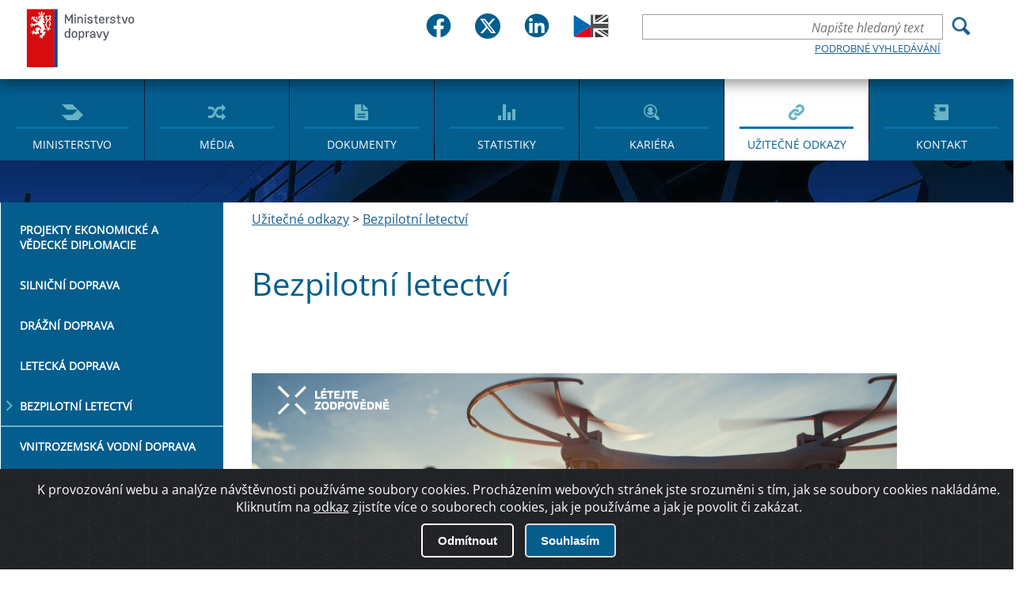

--- FILE ---
content_type: text/html; charset=utf-8
request_url: https://md.gov.cz/Uzitecne-odkazy/Bezpilotni-letectvi?returl=/Uzitecne-odkazy
body_size: 37938
content:
<!DOCTYPE html>
<html  >
<head id="head"><title>
	Ministerstvo dopravy ČR - Bezpilotn&#237; letectv&#237;
</title><meta charset="UTF-8" /> 
<link href="/CMSPages/GetResource.ashx?stylesheetname=Main" type="text/css" rel="stylesheet"/>
 <meta http-equiv="X-UA-Compatible" content="IE=11;IE=edge">
<meta name="author" content="Titio s.r.o." />
<!-- Hotjar Tracking Code for https://www.mdcr.cz -->
<script>
    (function(h,o,t,j,a,r){
        h.hj=h.hj||function(){(h.hj.q=h.hj.q||[]).push(arguments)};
        h._hjSettings={hjid:3133069,hjsv:6};
        a=o.getElementsByTagName('head')[0];
        r=o.createElement('script');r.async=1;
        r.src=t+h._hjSettings.hjid+j+h._hjSettings.hjsv;
        a.appendChild(r);
    })(window,document,'https://static.hotjar.com/c/hotjar-','.js?sv=');
</script>


    <meta name="viewport" content="width=device-width, initial-scale=1.0">
<link rel="icon" type="image/png" sizes="16x16" href="/MDCR/media/MDCR/JVS/favicon/sts_favicon_urady-se-clenem-vlady-v-cele_16x16px.png">
<link rel="icon" type="image/png" sizes="32x32" href="/MDCR/media/MDCR/JVS/favicon/sts_favicon_urady-se-clenem-vlady-v-cele_32x32px.png">
<link rel="icon" type="image/png" sizes="64x64" href="/MDCR/media/MDCR/JVS/favicon/sts_favicon_urady-se-clenem-vlady-v-cele_64x64px.png">
<link rel="icon" type="image/png" sizes="512x512" href="/MDCR/media/MDCR/JVS/favicon/sts_favicon_urady-se-clenem-vlady-v-cele_512x512px.png">
<link rel="shortcut icon" href="/MDCR/media/MDCR/JVS/favicon/sts_favicon_urady-se-clenem-vlady-v-cele_16x16px.png">


    <meta name="googlebot" content="index,follow,snippet,archive">
    <meta name="robots" content="index,follow">
     <meta name="keywords" content="">
    <meta name="description" content="">

 <!--   <link href="/App_Themes/MDCR/css/main.css?v=2" rel="stylesheet" type="text/css">-->
    <link href="/App_Themes/MDCR/css/changes.css?v=2" rel="stylesheet" type="text/css">
    <link href="/App_Themes/MDCR/css/jquery-ui.css?v=2" rel="stylesheet" type="text/css">
    <link href="/App_Themes/MDCR/dist/sweetalert.css?v=2" rel="stylesheet" type="text/css">

<meta property="og:title" content="Bezpilotní letectví" />
<meta property="og:type" content="website" />
<meta property="og:url" content="https://md.gov.cz/Uzitecne-odkazy/Bezpilotni-letectvi" />
<meta property="og:description" content="" />
<meta property="og:image" content="https://md.gov.cz/getattachment/4260b1b0-d5e5-4b33-93c6-ae648b7832e2/Bezpilotni-letectvi" />

 
<link href="/MDCR/media/MDCR/Favicon/favicon.ico" type="image/x-icon" rel="shortcut icon"/>
<link href="/MDCR/media/MDCR/Favicon/favicon.ico" type="image/x-icon" rel="icon"/>
<link href="/CMSPages/GetResource.ashx?_webparts=677" type="text/css" rel="stylesheet"/>
<link href="/CMSPages/GetResource.ashx?_webpartlayouts=651" type="text/css" rel="stylesheet"/>
</head>
<body class="LTR Safari Chrome Safari139 Chrome139 CSCZ ContentBody" >
    
    <form method="post" action="/Uzitecne-odkazy/Bezpilotni-letectvi?returl=%2fUzitecne-odkazy" id="form">
<div class="aspNetHidden">
<input type="hidden" name="__CMSCsrfToken" id="__CMSCsrfToken" value="/rLXNX95GWJu8zRcpdFpEQ1gMFto/lzv78WaaOEimffhgWEffKO5Rb4Ye4lyPijQCeuawNb+zOCCmX5d9w4oImXMDiN7M2Y7U5twmyMBCL4=" />
<input type="hidden" name="__EVENTTARGET" id="__EVENTTARGET" value="" />
<input type="hidden" name="__EVENTARGUMENT" id="__EVENTARGUMENT" value="" />
<input type="hidden" name="__VIEWSTATE" id="__VIEWSTATE" value="yw7GKtC8Jv55e8JACGcX+blQXjDbo6hFGI8L/MKXTvoGyh74zg/lCsizUH9hlkRRC1QFe3Nq0+Jc7Gassl4Kzpi6GVbK0Cw145TuIgZ6wOqgZAouGF+Vo2bW8zI08WvrjkQUogAFnmPEgW1UqgPHdAC5Y2ne1NBRSflH8u7qnn/OJAZpux4QOA/ARypPzCs3Er5HljMlLl8FI4Z/ER6Iflfp+jtp1o9uez/j2wBmGwyvGDzJ6kNieclrqTKG4Gb57ApYI30c6LBYniEbFK57nZ3tge9HV23LImFn3Ba/d0m1Y2rmlUZRHuZphGAkcGk/6fRQBQk2Ls6Ax/W1g04AqJItibXbBmbjAWd6Es9Nl9D31ZcPoQws7/M/8M56RQJplsJeNferxVmcZC3JHPQjPoP5zHlt+LzVQXvsadHBnN5uyd4+eLknlVUCaKmebH3QxBO8dI+s+v5RlzOFVOgsYkpcicuqL6uEaN4XhQaBfujWKjdZWwl3Q8ImvUjb50B6MVWhSSN22PBhUqNgP5NdPN51kpRTnin9dJtGmR1fNuXeNCr11XwZZIax3Y7Zol/qq9Emn+uvjJF6l6Wb6RB9BTMyDewpbaYqrrGWapQtHr4dys7Kg1buKjG9Ugm/G4xupV+TAo+LjQ7Pj2e+McELStF4HE5Umdfbp2L+4DGIKx5nbJ658+e/0ckCAUFMPJr+fsM62zsrjU4hUwwyPNaX8PrjuJAL82vw0kGuxsjJrj361qswEU4U8bRuAJfr318b6IUESu5+t3BsqDrETCy6gq08v+howTAvMuS0Zr7MhOvxhi8NtTOOG4O97MnCCGwaRQU2KFzDuAmG7c6lEh471fVQrbAPZZs55VDz60Kr2oxxJK4PFQ/xi7SRbvIzXI5wMtbzZbU4kigo25DlODHrrrViJ6+arGxYcKuErVadOwFvbw5rCY+t/XMv4NKUxwEftHv/BwdYTCcHtrJgEA84KGdiMNh+p4msb+aKtnz1/Vy3NjU2EA2hioAyls/xFdU6XZMUq8VrAasLZmBsVhEdsYdJg5QJGPU9W0KnfJ07Ovw8Jt4KudyGbIy3dcgzin5JAIFJNQ7aiTZvlQmsgQIEHtRVfWinHZyfw+OwhzakAQfg1Wn3tldC2CGFA6onzuII9IpyhYYLsvwjvvxOnGloS/aODafO5E9dWOVSZ10OgYx2PCua6a2k0p5im15pJ4OnUBoou481YKcQjWEwcGh/E+2HKBwX9TdnwqnxIJPzHIrh+rUBa3yXVIFlzG7sIpXGS4BXYLpTCZykFlLlgAaSOLrgqmVj0TW4jqCM5i6erdn742tluv4WIAfukxk58AyfUELNs9iVhGjWvcEMeIdRPao7y1Yrk/qaQBIFyOtP11eJ2ZgsjdXjkZVBd7/UsmWCmP3XRmJuwGRjni1s8/T29sBvT12po/r+w4nE+0IpAjNQDQ+39kgXm5jDbMmihNSycAJBxCqlW1xnlr3SZsc7VsD6Tg2FBrgsttAIiFyejkhUIZ4Ys50YYUPBaq7KOJNUSt/lxSpO+cr725AmHg/DrqzdK28EV+2zaeSSaHYs7fw2jmsMaFmh9N0PflVTTKek5LFIxAH3tlIaZ6WG/[base64]/yF699eCgBnX0fEGmY+KoT7/j18CLhh5AIDT84e8OtYtzVx1aKYOKQuCVUalq1j9NHcZfrLNGOCzQgzoi1K1mwY4Hys4kpPbS4stMbZxku55dS8Kzj/wtkhfQuJ+L9xr4L/YSIn9Id+IS1d0KqYoXk/uBB4oH1PFQyqvpysoHG+/ARuY8yODkmgbzdYJ1Q1HSxMMFjE51/A8xrvnD5rCzexKQNKTdVVcJijM3TE6nTDesQkQP8Thu9t4BndLPcVzTSdzagpsEwoTDPrmt7r6YBNh0MuyKkSSdMjq1G+TJUo7FXfHZozb2EC0wa+Ai2x0+0kJCax/bqJeSCjsNNT8+3u79CDC79vkZ2+CEp7EPzjiZ/zXulA4mHQapD2lWGGdIFl17q20TpxNUxKsBNKKbMQ0lEnIfNEWVqjkDVzeVNXhtMsP466efcrTccY5ihMLPP4stdF/Juhw1yUihJTVmoGuPuvinV8e7JrYu4Y7/wIIdj8JKhwbvfkEobAUpDYxfi0OrxDzT5lwj/XR7E5aqreGoDfVYaS9TNnZXApzxvjXxojiRZW2N9zbA5GY5ZGcwWeFRWW8fxzEw9y0ONZy6KZg5wAyRaOHW4GWHE8wjEdLXYg323UuqAyFSXjbB8sDwuL3F/9kRL6bff3jNNZiaEbTXepDg00DTFczBUBWKhToSnxJPgMSLcGNguYeophN2nE4WfZ1mQivZr7QmV7JHocBUTl0t/2fgKlfScRX6OQgIScpLr053NhdjijahAwW++CrX5bvj3qT9ohc9c7DKddCjF05xRFaLrtimh7nMabJ2iATdi8xA4hkyl5gVFHNG6yHLdIznJ6BbttEIBquDX0LdHBaERs/B6egkj2CjNZjJFhjjxBlA9FcD4ayA5q55OfpEKFUirUUK7N11zIIDfzFRAB8eQuIDLBvd1+4VXxo/LI24p+U/j2NJQnR67p+C9GF07D5lhLDs04VUzvQ+5MAHhIWi/wKm4CisykENgZf08m6dYH3+FFmE7nBOmNr0RQG7IKGkgghgeFXqtC6gQhezqbWlDUbAN3r7xKiUYRqxG8inC3M5umpjKN1zkgTMpRQwdl0Uk18BioeW5fpjGMqX28drjY/kZSckZfSRebX6mGzHB3nTq/Unv2IvpbQvyb0pjIlQHLe3zH0pl3EQ4ZTDqVBcIzHW3mtW4CqdemYST5yp48SuxjU3avb8kWeTvtEJXurOKNJsu+ZT7VHnNviPg+UVijh/owmdsrK9v6utTxsNFRh6irIsNA5qkhBLoodKzwGN66jvSXITl50ttIJ/[base64]/4Qu2tLnq8hoxdtVR8bB+5tEUhKLx5dBotgOCFAPoUOViGqXtTeGYybxqBNJR9jfx3vebpdYvZ/di+QQmVOF94OdVqp2p7vGWCFtlh/POEzxoiSv42HmAb+q8+qXyfFE503HjbIswtAGT5ecP29sZkez3bruC/Wqf7JaTgg5lvj8UH0poUN0cPzSoQOkQ0oIaHuqz/54t0Blii3myPgxsHR9HYAnxANp9HcjZpYfxvET8kkXf/wXa1DyE0NnCiMfN/rW+HE7fJ3D43f7kASKiLJ9WRZYZkjVUWMwgObwW4L+y/tq79sQhzaRQQbtZMhAJZzO+J0DLK4UAFFW0csXS/bYo6338bm5bO9skaHEhBkS4SS/yyJZHpdfGMxkWDFSd7uBaIBdwoyRjzYGgQrMYma3pxpe1Zeu/GKhg8mKWx1t25Tlntg8yNVMi4hqWeUKCw9zNZuOZ+K9dfqttkOmwQu3+MFdgICTMkMNntrbSi4BIg6J5CSHudkro4PMT97Didvzs77/We49a0Jgo5sU+Rxf34S21pUWztlJgo4IfiUnF/l+bP5URCvRBn/sqlRth1u9jCWPEBmdifva3xb3ttC4sV2VxEUkjOwJBxMbExdGp5v/joeTZw2RI3x9YQuMkFJ5R8zVXoEnUcXPxXKAHSehtugP8wEFLRaS4W8rLVDolImN44YeSkMwJ5DOsyh7Gic47FmCgB0S+5ycOTJqmUJ1AH33LLF/9LyBI2xCWbJVeIZaTcYCQHeN/bjBW2/iiiiuoWl+xzr688y71nVvC1hq36wVYlkCEH3YNyiYoouANEqfsmyAVzxwEUpoN6im7S2Na8SJh1uX/DI7t+eyweqm7AMltN1iiMFTBj4KTnltAG5+j6gtXIFqkalC2YqAE2mnPjhjEwsA6/[base64]/YRToIYy8Es7kXoI3Qq9XNWk0Qbzot4Qx53FWeawgmOc/ciO12xmwZFm2hglj/UbSuRdovHQq58CGBnzaL/i+ibfOtwodBU9mY7QgUz/GGTHfxvHgVD1v9SJ3f3mlWbRlgmdTI/vS7m88fMbHWyfVOIPMiiqfrFtJ1FHMObdFHaZHWiBbRBIRfxlqgey6u6OxzwguFH//q0eqHGSvBiWNcEdOPVaCqk9phGmMwc0q+LQPlX7oEkPFMakdGgzx6yhlRBjprtKHjZYhES6U6kDq8ULstpnHjMyO+e9ba5IZ6GZMGmIMsKHDMA6RWdM6rGEWRN6X5fEjtiX+xkcIm7nWfvX8ZHLq2l3TTPYZE60oDlrD5tnSb6U5s5DIRFLlslVYMMn/A/eDL6iQ+/7rH19Z+GsyAb1wWtzfJq/lVmvhcrfTiowhvm+3JL2ENDhFqVC4D70ZwKjGC1V+2s2gE9xmNgLbnzkY1YAndEthUZomgBKAA1NH5+pAJwdfKPjSWjo35mjU7/vL2pBLfMckZX4wRHBQYRVr3fTtknFvZC7qHbsJYewC8pTc/s+Koo+phvNl6AWlUP9YsliMhbIp8FrCubfFoCgJBdIpjTXI+dPDKRX87hn7qg9uzRErXYYFOjERUUb7YrnMIKanShz3UqHI9e/xJO9y7fxqDxudSMju2XQxiRpnrIU5xLLNVE4AABwri6eFmrUXgMQJ1Dib5hy/6mUaDYz5XhLfQDhduCA67SGYd9usYNgNueCD2cHK8J7X22m2GMFcTtb+ifcisptMgqI3r8gH444moM6s2RTp8QEbp94Sctzyr7A60xD0jlca2/NiZCs7vP7ESv1k5Qe7UzkK/H37NHtp3+dm4dzsVUmDbA4PuF0Og/1nVhxIWi7dnUaIRwCHPRC0zhb4Pv09fxKvR746cpT6H/qmtbkcD79y8KO8sI3/0+Kdfpljfpn105T5zJq/q1ROchG+87U2/B/rzWdfZoV7505Ee2lRCo0bvUGWRHiq4ZqFP+9JxDs8Bn4BeMmQtgQIK8dBg6tJbtSq2jEOIwauVPu8aMayWBnkPLd/Uv2X58NvBLGF8euWAMa/+expHuiEpamGGLZVdaoWRAsWf6gf8GsET5E7YMcIkUtbk54NIxyjRuZY28IaAo+VPiO0hFXY4W5YujlEmHAJGG+EvsnslCbtsRk4iRYITqDXl7Tntv9zPuVQ/q42u4Z5D1z7GEvrcJ2QSIgfdnC3k4Ps2MXI5NVSurg6Ha9DSayYGVru3MqbU8UHSrs6kkEOv1151lz8igeQUtOiK0N/bMPzB2n5n7TvhxwF3a1YXVS1GXt9fc5czMZxYcHlNGqUu8i+CkHbaZVVdcTJscLeuDkxvmNs+1CY8N8yCFcyQiOWN3uOciR/n9KQNVLjcU6lj5mgXwgAjrpViIhYDoV8c6igyIiBS4I3J2FNfFsyMHRX+aHd16j+n7XL0Yi0wAX20tS/eFDDc+Sw9NE1r16Bj1Mh+29m8F7stpdklGTvhiypau7CXmBfT/WRYeNJdTwr1Zl8Ap6N7b/EPjdbSPNR80Me427GyabdGwS7Qizn53ItWpeP7d5L+LabPjt4NhOWwbiju5lkrHxBVHN3h8rpwuKxUwAOtERccn5exsbT3NXD5Je5lMPZBQVkGT6qKMoK7DwUj/LdudtFkQ6rIJPgOXFikdQF6W6XyOHVvOe2NzvD+NZEmhO+bP0kDHwzStrGphY82yTOfITkEvxiWS2mshCRAGr/mR4rd4im97UpP1h5p61xIOufubCQYr2QK7MXMq7o1gb7E54rUUeR4Nzq+tqdjZuBCHOkm0haspFJVQJUHCD5efovaTdij3OWGNxzIo7GTpAeWyuoa893eMm8weGfp/X4lN5tbR+bcDZ/d9+mJ7PXQa+2uOD7vOtcz2OXa6Cxwfc/IyvKTmbloJM+Dr0NIUh0kILGoz10CC9HGZj58H8SA8KYGSpzb7/QS2lzETouwFfaMcNoF5nyNU+i4GmxXLpnlqbVbF6dJAenzQq3pdaDg4qlHKK2Xl9gzdwjnINROZkI95vtOsMk8HBxhRTQTzMadeguzEbbomWWJY4oflUN9qNRtJZ/OdNZBw36Bytp+e2yaYw0GmzKEgqZnPZwWsPdqHimyACkvR4F6v0XaFe0FxkMZkOyyYs5RgoFFrTVSJF1scI9GHRV6Fceg9rAekQfvOCGsCu3PdV0yVjfsJ1/iGItj92JqaRvMfbsVW8MdqdoP9L4wdmoK27DdkBjh+U1oZpxHy2AlAlHk7xWNPs09PJgxebe/PARMzuOrLQWmi3LxKqnW0fGbYv8DI7CSNuTKbRg5Xk84DOyMAq/OlnDX/DSdN/GN+x4ZpGzy5SMXqS/ZCpAliohl/6rSyTkfqAvSrH2Ufc8bRsUqctjpHeGAoTQNyDPOJ15rzLiIQO919MK8ZYUVM85FapAQ2gfT0R9QyFKqI9DdybzFevc7nvDS5ZUa88889/mlciX5jtaKkwpbqG6A8Avvmlwt5jMwMiDwiNcug8hWwyVyGlkGjvs7nAaDmfQFvkra8FCx+KTJxzC4mu/f8YpyZU8Ox1wghphM8I8yKyBMeRWfUZfafvKxLxABE32rh4wBTN3xt/bPleBLNBj9yZJGMvWhvhJ1NyXx9wpC13HKB85FHq22qjgjOdHLbWw6Xszug9SGx5w6AlkwmJnzCoZVveu0e0NNa01tC/xHbE3vM4taD4mZMxToPMk9tsK386pCtoEE3zSPmNK/1T8vJG+NgZ8WA/hg86pBDFijOjlgS1+1AlgULC0s6qfg8aYuk2sRnSJ9CVMg/rf5sBt2L8JpYRmW9a9YFHkvnZf4XcccpXzZj1U1r8yI+lLIdJr1s6Syi4qkJSMI7W8r0+/wtc+vbD4+5Pf/n7OvIYjO6YY8Tj2tmYIIdjDsWJI7XL1/lFGWQFHs3NkmhPiz1qaI0l5N6E5F1Dboqodj703vu+9TVNWE1gtJGeUL856e1dqXL+EQDOozSQIL9HWpgxOklGnCVyN2qKKMZMY32IaXhoaEv4BAjYosbXQ/oFkB7Ie4wrSPdpLGbIyPd/rwFNpYGBzhheNWoSNILxIN3VHtjpFZerv/Jif6iXvoqZssxBraGQksW0DTJp0P0EAwBKGIeCCfnyIKmrr/cQYruRsFFtNt7QLlvhVsxoWfUt2RRSu+9eK0WQe8MynhMb23y95KS7/9FvQ28ooCgA/KkOjnXlS6C81fRn6QgtPQ9OddMOc0H2vDF3bTo5bMd7+Nm2zrTXM51kfasBjTvUwxLbw+9h02E9H5VbMmf1DZSzLMTz1Xu5Ib0yM0KhM3dtE8XyZpQ18VVkUVqAcehqOAZgGxacrViBhLZN4qXGd6PJIDuUqQ/23ldDYyVtNTl3kGJbrR7lFv0qw5v4RIaYkkgVtTT9vf2S99eQZ2l7HRE3ZmobwIwR/A0pzZ1TgNuanFC/sfkm2vtlsgJ1iuV2SR5w27KIK5+dE831vZjq1rIyO+DETDG+ZNC4AVUjma0cue/sHPag/3XYeGRSSh8Ke6oW/dEh0LTKbgjzgCH1SDqseCFUcxbeUMmt74xsMBig7vOwsgijtKVtDltyDnoVGYVIyOyfayU1CJAHe/uNX6jKHpZCjVZlNF8cWxBw5CkstGDXF6dMiafV4ShryCZQk9iQiVW8vXden9WjWWGavk95qojWbEkJlWnR7z6H/p07PQBDnE4H/B1rf1U+c2Q9jsoCXa1OuyClKRNdBVgYx8naKZPtYVCgRak8kWJ+ofu4Udcqee+0Nj325+VLPDpmBQtviDWEUX0Q3/OJj89GoiA6e6EfVzBqiBaviE1Bz2a9lQZvU3sK7e7IWHfv1xNblqUTOWremjgCJKvAN4Seo4YcA6OesCsjy8O8DmiWlk9AaSPiHFDrpOCwshhZsCtO/3ccrzLDoQsJjYVOJ9JXAGe15GVQWZxxCskLmMH/kXXJXkLsZX5RO3ibNM9WXsHXX3N1M4p3f3m48lIdNHEsm1pDNUCZdx/ec/saJqn3SPxRBEBlpxx8X/hgW/6pP9E4NDigyQYhNiCOr1L7RFuDd5pStvuyqjW5y6ASsXDkxARLDo5IRPdY7dGGKSv+Kc/7PXgHFYvOlY7uJA1fBmc5WmXq2Z8kWgsJR1x7P0ciuElVyE4pBQGsxaSPCBqy0bDon3FdpTaKWQx8BKh1qQxK6PVIxgF0aG3d/G+++TVJ1y0eufvljv+pCREtLGcfP//VbBG4/IXBD1c1f9VUEsga5H/QCR5Ag3/OtlZ7YCd/+omlYmzuX1XbVOZfbpXf7pbrVC/46uwlr9OqUTuLJjvNTEiyMBJpBa5TW0X7ws0yPZvjzSNn5be0HH2PsdrNaIPSpQ6UQPZWH1KQAGKB8Cc5aEJZpx5EDA2m5wdatF9C5Ilai7k7byDjR8ZJXFzEeoBuw1/eB5l002s2cETYKINM86OgQsjdprwL/vyuRHeMM257wZpIebd2JFLFq/g3xwdc0mjEZ5tW89fVOTAmtgPR9twavI2E2aD5kYDkELwKot3WnxRko0FmWNMMUDjxTJ8M6URKtrPC/32XEFcFIDXuqZCJ0f0/FYQTLqrvQ0XHIqnZNW5tfBgmSPBPJNkrZdeIDvnDQbkQbYHHWskhkMsLHF5zVi4SAF3iuPrD9BhLwZIgd1mCwkJPJgdCts9vjYwo9KHWTpabmJOMQm+GTvwVJq0H0KPsVWUIW60SRzvtMVpGDZov5mxX19oCfcbf3Ckr6NQjmB8Wl2P/L5RV+WCLbzXxvZ5rbLyWn0Yo0PVYvJhZfH6fMV0kTH+VvlkEHt51gom8dkSYIHjpZKDwuYLCOhAiHpXCMrRFlL4E35X+dz4dk9NAtLW2P9rVq4E72xvYnIFAtDsK90hvsZIIn6fEsdJfVv2IsIQjm6+nrcZtWe/IWoQQXHohDOnI5PetEGXyQzcErNGYqhOyMWxsqOCkKhMOtaFvX5FrwFsM+aZ+3T6K0KMfVYY/HEGUbWqh/3VpFxTBoBDdSxigt8Ly/ttrHBXmztx8AwasAXECvILyD0ZNfwdNBZBRHp63y/jXlvWIZf32i5B7VzA9mygtg+NqwcZuIEHyDnP4X9nwewnebHRET46cZOP+3TbgXMG7GjvpSaHqTtN3B0MFiD4uV0uGjjRIcjKeeNCC0tKMKDntFtSO24vtFrjAMkHmlU+6n/7S+ssCY9xUniB0nz9BWUcI7TG0lmjS2wgS7UWejTz6AU59sP14TUwkpXIZlKc9yzlvzkphqwbuls0GXdmB4tprQFbv5yMtw7uNSuLfU0CPXPC3pLT78mRmpiXae+SWcUSQxxXXcP5O6kfWfz+UnQxpjZdo4oO2SFyG7ePs1RmcTD0+gjofW4laVeO2BxlWuTF9v//d/QAg1jZ3gKFw==" />
</div>

<script type="text/javascript">
//<![CDATA[
var theForm = document.forms['form'];
if (!theForm) {
    theForm = document.form;
}
function __doPostBack(eventTarget, eventArgument) {
    if (!theForm.onsubmit || (theForm.onsubmit() != false)) {
        theForm.__EVENTTARGET.value = eventTarget;
        theForm.__EVENTARGUMENT.value = eventArgument;
        theForm.submit();
    }
}
//]]>
</script>


<script src="/WebResource.axd?d=pynGkmcFUV13He1Qd6_TZOxcDDZZ0Ovp49rhDV_CwIJeyR0ToQF6vUR6d0AFO0fP8jQi4rJlEQJPdgKs3AnetA2&amp;t=638568676745067788" type="text/javascript"></script>

<input type="hidden" name="lng" id="lng" value="cs-CZ" />
<script type="text/javascript">
	//<![CDATA[

function PM_Postback(param) { if (window.top.HideScreenLockWarningAndSync) { window.top.HideScreenLockWarningAndSync(1080); } if(window.CMSContentManager) { CMSContentManager.allowSubmit = true; }; __doPostBack('m$am',param); }
function PM_Callback(param, callback, ctx) { if (window.top.HideScreenLockWarningAndSync) { window.top.HideScreenLockWarningAndSync(1080); }if (window.CMSContentManager) { CMSContentManager.storeContentChangedStatus(); };WebForm_DoCallback('m$am',param,callback,ctx,null,true); }
//]]>
</script>
<script src="/ScriptResource.axd?d=x6wALODbMJK5e0eRC_p1La7Dwh8zrJO0neHeWRG9nYBFiV8KMjCllKj_pv8nsaYYN5Dk7HxWSOfIZeyK3xWLDmL4EBr2PhVE0zTEL2jyIoMxVsNP_RC5AERaR84WIbmd0&amp;t=7c776dc1" type="text/javascript"></script>
<script src="/ScriptResource.axd?d=P5lTttoqSeZXoYRLQMIScMtnQR3Ip1LFFCyCitPfgxB0-t59sVSdLRiVs_g7lUQbPThU5vLmEZ5dRvgvJ1anaYGPopCf_nl_0mRdnvbpt_Wjean5vUZMT8xOKXG3mDnZ0&amp;t=7c776dc1" type="text/javascript"></script>
<script type="text/javascript">
	//<![CDATA[

var CMS = CMS || {};
CMS.Application = {
  "isRTL": "false",
  "isDebuggingEnabled": false,
  "applicationUrl": "/",
  "imagesUrl": "/CMSPages/GetResource.ashx?image=%5bImages.zip%5d%2f",
  "isDialog": false
};

//]]>
</script>
<div class="aspNetHidden">

	<input type="hidden" name="__VIEWSTATEGENERATOR" id="__VIEWSTATEGENERATOR" value="A5343185" />
	<input type="hidden" name="__SCROLLPOSITIONX" id="__SCROLLPOSITIONX" value="0" />
	<input type="hidden" name="__SCROLLPOSITIONY" id="__SCROLLPOSITIONY" value="0" />
</div>
    <script type="text/javascript">
//<![CDATA[
Sys.WebForms.PageRequestManager._initialize('manScript', 'form', ['tctxM',''], [], [], 90, '');
//]]>
</script>

    <div id="ctxM">

</div>
    
<div id="hd">
  

<div id="fb-root"></div>
<script defer crossorigin="anonymous" src="https://connect.facebook.net/cs_CZ/sdk.js#xfbml=1&version=v12.0" nonce="tYATRBnk"></script><div class="j-custom-bgimages" style="display:none"><div data-ord="1" class="j-item">~/MDCR/media/MDCR/bg.jpg?ext=.jpg</div>
 </div><div class="w-center"><a href="/" id="logo">Ministerstvo dopravy</a><div class="hp-soc-lang-div"><div class="hp-social-bar"> <div class="social-box-wrpper">
	<div class="social-box"> 
      <a href="https://www.facebook.com/mdcr.cz">
		<img src="/MDCR/media/MDCR/head2023/fb.svg" alt="Logo Facebook" class="img-main">
       <img src="/MDCR/media/MDCR/head2023/fb-in.svg" alt="Logo Facebook" class="img-hover">
        <span class="hidde-text">Facebook</span>
        </a>
	</div>
    <div class="social-box"> 
      <a href="https://twitter.com/min_dopravy">
		<img src="/MDCR/media/MDCR/head2023/tw.svg" alt="Logo Twitteru" class="img-main">
       <img src="/MDCR/media/MDCR/head2023/tw-in.svg" alt="Logo Twitteru" class="img-hover">
         <span class="hidde-text">Twitter</span>
      </a>  
	</div>
    <div class="social-box"> 
      <a href="https://www.linkedin.com/company/ministerstvo-dopravy-cr/">
		<img src="/MDCR/media/MDCR/head2023/in.svg" alt="Logo LinkedIn" class="img-main">
       <img src="/MDCR/media/MDCR/head2023/in-in.svg" alt="Logo LinkedIn" class="img-hover">
         <span class="hidde-text">Linked IN</span>
      </a>  
	</div>
   </div>   
        </div><div class="div-lang">
<a class="language flag-en-GB" title="English - United Kingdom" href="?lang=en-GB"><img src="/MDCR/media/MDCR/head2023/en-GB.svg" alt="Vlajka" /></a>
 </div></div><div class="w-right">  <div class="hp-advance-search">
<button type="button" class="ui-search-trigger js-toggler"><span>Hledání</span></button>
    

<div id="p_lt_ctl00_SmartSearchBox_pnlSearch" class="ui-search" onkeypress="javascript:return WebForm_FireDefaultButton(event, &#39;p_lt_ctl00_SmartSearchBox_btnSearch&#39;)">
	
    <label for="p_lt_ctl00_SmartSearchBox_txtWord" id="p_lt_ctl00_SmartSearchBox_lblSearch" style="display:none;">Hledat:</label>
    <input name="p$lt$ctl00$SmartSearchBox$txtWord" type="text" maxlength="1000" id="p_lt_ctl00_SmartSearchBox_txtWord" class="search form-control" placeholder="Napište hledaný text" />
    <input type="submit" name="p$lt$ctl00$SmartSearchBox$btnSearch" value="Vyhledat" onclick="javascript:WebForm_DoPostBackWithOptions(new WebForm_PostBackOptions(&quot;p$lt$ctl00$SmartSearchBox$btnSearch&quot;, &quot;&quot;, true, &quot;&quot;, &quot;&quot;, false, false))" id="p_lt_ctl00_SmartSearchBox_btnSearch" class="srchbtn btn btn-default" />
    
    <a href="/Vyhledavani" class="link">Podrobné vyhledávání</a>
    <div id="p_lt_ctl00_SmartSearchBox_pnlPredictiveResultsHolder" class="predictiveSearchHolder">

	</div>

</div>

  </div>                <button type="button" class="ui-menu-trigger js-toggler">Menu</button>

                <nav id="ui-main-menu">
                    <ul class="ui-menu" role="menu">
<li role="menuitem"><a href="/Ministerstvo" class="ico-menu  ico-menu-ministry">Ministerstvo</a></li><li role="menuitem"><a href="/Media" class="ico-menu  ico-menu-media">Média</a></li><li role="menuitem"><a href="/Dokumenty" class="ico-menu  ico-menu-documents">Dokumenty</a></li><li role="menuitem"><a href="/Statistiky" class="ico-menu  ico-menu-stats">Statistiky</a></li><li role="menuitem"><a href="/Kariera" class="ico-menu  ico-menu-career">Kariéra</a></li><li role="menuitem"><a href="/Uzitecne-odkazy" class="ico-menu active ico-menu-links">Užitečné odkazy</a></li><li role="menuitem"><a href="/Kontakt" class="ico-menu  ico-menu-contact">Kontakt</a></li>
</ul>
                </nav>
            </div>
        </div>
</div>


<!-- Container -->
<div id="bd" class="p-content p-content-text"><div class="w-page-with-menu">
	<h1 class="page-heading w-center">Bezpilotní letectví</h1><nav class="menu-secondary">
            <ul>
<li><a href="/Uzitecne-odkazy/Projekty-ekonomicke-diplomacie" class="link">Projekty ekonomické a vědecké diplomacie </a></li>
<li><a href="/Uzitecne-odkazy/Silnicni-doprava" class="link">Silniční doprava</a></li>
<li><a href="/Uzitecne-odkazy/Drazni-doprava" class="link">Drážní doprava</a></li>
<li><a href="/Uzitecne-odkazy/Letecka-doprava" class="link">Letecká doprava</a></li>
<li><a href="/Uzitecne-odkazy/Bezpilotni-letectvi" class="link active">Bezpilotní letectví</a></li>
<li><a href="/Uzitecne-odkazy/Vodni-doprava" class="link">Vnitrozemská vodní doprava</a></li>
<li><a href="/Uzitecne-odkazy/Povoleni-pro-nadmerne-naklady" class="link">Nadměrná přeprava (neveřejné)</a></li>
<li><a href="/Uzitecne-odkazy/Namorni-plavba" class="link">Námořní plavba</a></li>
<li><a href="http://www.czechspaceportal.cz" class="link">Kosmické aktivity</a></li>
<li><a href="https://www.its-knihovna.cz/cz" class="link">Inteligentní dopravní systémy (ITS)</a></li>
<li><a href="/Uzitecne-odkazy/Veda,-vyzkum,-inovace" class="link">Výzkum, vývoj, inovace</a></li>
<li><a href="/Uzitecne-odkazy/Pesi-doprava" class="link">Pěší doprava</a></li>
<li><a href="/Uzitecne-odkazy/Autonomni-mobilita" class="link">Autonomní mobilita</a></li>
<li><a href="/Uzitecne-odkazy/Udrzitelna-mobilita" class="link">Udržitelná mobilita</a></li>
<li><a href="/Uzitecne-odkazy/Bezbarierovost" class="link">Bezbariérovost</a></li>
<li><a href="/Uzitecne-odkazy/Dalsi-zajimave-odkazy" class="link">Další zajímavé odkazy</a></li>

</ul>
        </nav><div class="w-page-content"> <div class="w-center"><div class="w-breadcrumbs"><a href="/Uzitecne-odkazy" class="CMSBreadCrumbsLink">Užitečn&#233; odkazy</a> &gt; <a href="/Uzitecne-odkazy/Bezpilotni-letectvi" class="CMSBreadCrumbsCurrentItem">Bezpilotn&#237; letectv&#237;</a> 
</div><span class="page-heading">Bezpilotní letectví</span><div class="w-text"><br />
<a href="https://letejtezodpovedne.cz/" target="_blank"><img alt="banner_LZ.PNG" src="/getattachment/Uzitecne-odkazy/Bezpilotni-letectvi/banner_LZ.PNG.aspx" title="banner_LZ.PNG" /></a><br />
<br />
Bezpilotní letectví zahrnuje pohyb zařízení rozmanitých typů a velikostí ve vzdušném prostoru ČR, pro které je společné, že nenesou pilota na palubě. Lidově jsou nazývány drony a tento pojem se postupně dostává do povědomí pro celou řadu bezpilotních letadel (nejčastěji multikoptér, letounů, vrtulníků, vzducholodí a leteckých modelů). Obdobně jako na silnicích, stejně tak i ve vzduchu je nutné dbát pravidel bezpečného provozu a předejít tak zraněním či škodám na majetku, ale i narušením plynulosti provozu. Z tohoto důvodu se Řízení letového provozu, Úřad pro civilní letectví a Ministerstvo dopravy rozhodly o potřebnosti osvětové kampaně <a href="https://letejtezodpovedne.cz/" target="_blank">Létejte zodpovědně</a>, jejímž cílem je seznámit veřejnost s platnou legislativou upravující provoz bezpilotních letadel v ČR.<br />
<br />
Vzdušný prostor v ČR je rozdělen do tří oblastí, ve kterých je:
<ol>
	<li>povoleno s drony létat;</li>
	<li>možné létat jen za určitých podmínek;</li>
	<li>provoz dronů zcela zakázán.</li>
</ol>
<br />
Pro předletovou přípravu a vyvarování se létání v zakázaných či jinak omezených oblastech doporučujeme aplikaci <a href="https://dronview.rlp.cz/" target="_blank">DronView</a>.<br />
<br />
Platná pravidla provozu se také liší podle toho, o jaký typ bezpilotního systému jde. S pravidly na míru každému letu pilotovi poradí chytrá aplikace <a href="https://www.dronald.cz/" target="_blank">Dronald</a>.<br />
<br />
<br />
<br />
<br />
<br />
<img alt="web-LZ_QR-kod.png" src="/getattachment/Uzitecne-odkazy/Bezpilotni-letectvi/web-LZ_QR-kod.png.aspx?width=250&amp;height=250" style="width: 250px; height: 250px;" title="web-LZ_QR-kod.png" /></div></div></div>
    </div></div>

<footer id="ft">
  <button class="ui-go-top" id="go-top" type="button">Nahoru</button><div class="w-center"><section class="w-social">
  <div class="social-box-wrpper">
	<div class="social-box"> 
      <a href="https://www.facebook.com/mdcr.cz">
		<img src="/MDCR/media/MDCR/social/fb.svg" alt="Logo Facebook" class="img-main">
       <img src="/MDCR/media/MDCR/social/fb-in.svg" alt="Logo Facebook" class="img-hover">
        <span class="hidde-text">Facebook</span>
        </a>
	</div>
    <div class="social-box"> 
      <a href="https://twitter.com/min_dopravy">
		<img src="/MDCR/media/MDCR/social/tw.svg" alt="Logo Twitteru" class="img-main">
       <img src="/MDCR/media/MDCR/social/tw-in.svg" alt="Logo Twitteru" class="img-hover">
         <span class="hidde-text">Twitter</span>
      </a>  
	</div>
    <div class="social-box"> 
      <a href="https://www.linkedin.com/company/ministerstvo-dopravy-cr/">
		<img src="/MDCR/media/MDCR/social/in.svg" alt="Logo LinkedIn" class="img-main">
       <img src="/MDCR/media/MDCR/social/in-in.svg" alt="Logo LinkedIn" class="img-hover">
         <span class="hidde-text">Linked IN</span>
      </a>  
	</div>
   </div>   
        </div><div class="w-center"><div class="w-widget">
  <!-- <div class="ui-widget ui-widget-facebook">
    
      
<iframe src="https://www.facebook.com/plugins/page.php?href=https%3A%2F%2Fwww.facebook.com%2Fmdcr.cz%2F&tabs=timeline&width=500&height=395&small_header=false&adapt_container_width=true&hide_cover=false&show_facepile=true&appId" width="500" height="395" style="border:none;overflow:hidden" scrolling="no" frameborder="0" allowfullscreen="true" allow="autoplay; clipboard-write; encrypted-media; picture-in-picture; web-share"></iframe>
  </div> --><!-- 
<div class="ui-widget ui-widget-twitter" style="margin: 0 auto;float: none;">
<a class="twitter-timeline" data-width="500" data-height="395" data-lang="cs" href="https://twitter.com/min_dopravy">Tweets by min_dopravy</a> <script async src="//platform.twitter.com/widgets.js" charset="utf-8"></script>
</div> -->
</div>
</section></div>        <section class="ui-links">
            <div class="w-center">
                <nav>
                    <ul class="link-list">
                        <li>
                            Ministerstvo
                            <ul class="link-sublist">
<li><a href="/Ministerstvo/Ministr-dopravy">Ministr dopravy</a></li><li><a href="https://uredni-deska.md.gov.cz/">Úřední deska</a></li><li><a href="/Ministerstvo/Vedeni-ministerstva">Vedení ministerstva</a></li><li><a href="/Ministerstvo/Budova-ministerstva">Budova ministerstva</a></li><li><a href="/Ministerstvo/Podrizene-organizace">Podřízené organizace</a></li><li><a href="/Ministerstvo/Verejne-zakazky">Veřejné zakázky a nepotřebný majetek</a></li><li><a href="/Ministerstvo/Otevrena-data">Otevřená data</a></li><li><a href="/Ministerstvo/Stiznosti">Stížnosti</a></li><li><a href="/Ministerstvo/Dozorova-a-kontrolni-cinnost">Dozorová a kontrolní činnost</a></li><li><a href="/Ministerstvo/stret-zajmu">Střet zájmů</a></li><li><a href="/Ministerstvo/Boj-s-korupci">Boj proti korupci</a></li><li><a href="/Ministerstvo/Boj-proti-podvodum">Boj proti podvodům</a></li><li><a href="/Ministerstvo/Oznamovani-protipravniho-jednani">Oznamování protiprávního jednání</a></li><li><a href="/Ministerstvo/Zadost-o-poskytnuti-informace-(1)">Žádost o poskytnutí informace</a></li><li><a href="/Ministerstvo/Rovne-prilezitosti">Rovné příležitosti a nediskriminace</a></li><li><a href="/Ministerstvo/Ochrana-osobnich-udaju-(GDPR)">Ochrana osobních údajů (GDPR)</a></li><li><a href="/Ministerstvo/Detska-skupina-Masinka">Dětská skupina Mašinka</a></li>
                            </ul>
                        </li><li>
                            Užitečné odkazy
                            <ul class="link-sublist">
<li><a href="/Dokumenty/Silnicni-doprava/Autoskoly/Zkouska-zadatelu-o-ridicske-opravneni">Autoškola: jak probíhají zkoušky žadatelů o řidičské oprávnění</a></li><li><a href="/Dokumenty/Kombinovana-doprava-(2)/kombinovana-doprava-(1)">Kombinovaná doprava</a></li><li><a href="/Uzitecne-odkazy/Projekty-ekonomicke-diplomacie">Projekty ekonomické a vědecké diplomacie </a></li><li><a href="/Statistiky/Silnicni-doprava/Centralni-registr-vozidel">Registr silničních vozidel</a></li><li><a href="/Dokumenty/Silnicni-doprava/Zkusebni-komisar/Zkusebni-komisar">Zkoušky zkušebních komisařů</a></li><li><a href="/Dokumenty/Kombinovana-doprava-(2)/Kombinovana-doprava-e-learning">Kombinovaná doprava - e-learning</a></li><li><a href="/Dokumenty/Silnicni-doprava/Autoskoly/Zkouska-zadatelu-o-ridicske-opravneni/Zkouska-z-prakticke-jizdy">Zkouška z praktické jízdy</a></li><li><a href="/Zivotni-situace/Registr-vozidel/Evidence-ukrajinskych-vozidel">Evidence ukrajinských vozidel</a></li><li><a href="http://etesty2.mdcr.cz/">Autoškola - eTesty</a></li><li><a href="/Dokumenty/Silnicni-doprava/Udelene-akreditace-k-provadeni-dopravne-psychologi/Podminky-udeleni-akreditace-k-provadeni-dopravne-p">Podmínky udělení akreditace k provádění dopravně psychologického vyšetření</a></li><li><a href="/Temp/Projekty-ekonomicke-diplomacie">Projekty ekonomické a vědecké diplomacie </a></li><li><a href="/Dokumenty/Silnicni-doprava/Silnicni-doprava/Mezinarodni-osobni-doprava-(2)/Legislativa-a-aktuality/System-vstupu-vystupu-(EES)-a-Evropsky-system-pro">Systém vstupu/výstupu (EES) a Evropský systém pro cestovní informace a povolení (ETIAS)</a></li><li><a href="/Zivotni-situace/Silnicni-doprava/Mezinarodni-osobni-doprava-(2)/Legislativa-a-aktuality/System-vstupu-vystupu-(EES)-a-Evropsky-system-pro">Systém vstupu/výstupu (EES) a Evropský systém pro cestovní informace a povolení (ETIAS)</a></li><li><a href="/Dokumenty/Ministerstvo/Vestniky-dopravy">Věstníky dopravy</a></li><li><a href="/Dokumenty/Drazni-doprava/Legislativa-v-drazni-doprave/Zakony-v-drazni-doprave">Zákony v drážní dopravě</a></li><li><a href="/Zivotni-situace/Ridicske-prukazy">Doklady, řidičské průkazy, bodové hodnocení</a></li><li><a href="/Uzitecne-odkazy/Veda,-vyzkum,-inovace">Výzkum, vývoj, inovace</a></li><li><a href="/Dokumenty/Silnicni-doprava/Zkusebni-komisar">Zkušební komisař</a></li><li><a href="/Ministerstvo/Uredni-deska/MD-31335-2025-940-18">Stanovení místní úpravy provozu na dálnici D35 č. j. MD-31335/2025-940/18</a></li><li><a href="/Media/Media-a-tiskove-zpravy/PREHLEDNE-Novinky-v-doprave-pro-rok-2025">PŘEHLEDNĚ: Novinky v dopravě pro rok 2025</a></li><li><a href="/Media/Media-a-tiskove-zpravy/Neplatte-za-elektronickou-dalnicni-znamku-vic,-nez">Neplaťte za elektronickou dálniční známku víc, než musíte</a></li>
                            </ul>
                        </li>
                        <li>
                            Kontakty
                            <ul class="link-sublist">
<li><a href="/Kontakt">Ministerstvo dopravy</a></li><li><a href="/Ministerstvo/Uredni-deska">Úřední deska</a></li>
                            </ul>
                        </li>
                    </ul>
                </nav><small class="copyright">Copyright &copy; 2026 Ministerstvo dopravy ČR</small>    <a href="/Prohlaseni-o-pristupnosti" title="O přístupnosti" class="copyright" style="padding-top:5px;">O přístupnosti</a>        
</div>
        </section><div class="alert text-center cookiealert" role="alert">
    <p>K provozování webu a analýze návštěvnosti používáme soubory cookies. Procházením webových stránek jste srozuměni s tím, jak se soubory cookies nakládáme. Kliknutím na <a href="/zasady-pouzivani-souboru-cookie" title="informace o cookies">odkaz</a> zjistíte více o souborech cookies, jak je používáme a jak je povolit či zakázat.</p>
    <div class="ml-auto">
      <button type="button" class="btn btn-outline-light mr-3 denycookies">
             Odmítnout
                </button>
    <button type="button" class="btn btn-primary btn-sm acceptcookies">
        Souhlasím
    </button>
      
      </div>
</div>
</footer>

<script src="/App_Themes/MDCR/js/jquery.min.js" type="text/javascript"></script>
<script src="/App_Themes/MDCR/js/dropdown.js"></script>  
<script src="/CMSScripts/Custom/slider.js"></script>
<script src="/App_Themes/MDCR/js/scroll.js"></script>
<script src="/App_Themes/MDCR/js/column.js"></script>
<script src="https://unpkg.com/@popperjs/core@2"></script>
<script src="/CMSScripts/Custom/main.js"></script>
<script src="/App_Themes/MDCR/js/customQuery.js"></script>
<script src="/App_Themes/MDCR/js/jquery-ui.js"></script>
<script src="/App_Themes/MDCR/dist/sweetalert.min.js"></script>
<script src="/App_Themes/MDCR/js/popup.js"></script>
<script src="/App_Themes/MDCR/js/tabs.js"></script>
<!-- Google tag (gtag.js) -->
<script async src="https://www.googletagmanager.com/gtag/js?id=G-Q99B7FVL8Y"></script>
<script>
  window.dataLayer = window.dataLayer || [];
  function gtag(){dataLayer.push(arguments);}
  gtag('js', new Date());

  gtag('config', 'G-Q99B7FVL8Y');
</script>


    
    

<script type="text/javascript">
	//<![CDATA[
if (typeof(Sys.Browser.WebKit) == 'undefined') {
    Sys.Browser.WebKit = {};
}
if (navigator.userAgent.indexOf('WebKit/') > -1) {
    Sys.Browser.agent = Sys.Browser.WebKit;
    Sys.Browser.version = parseFloat(navigator.userAgent.match(/WebKit\/(\d+(\.\d+)?)/)[1]);
    Sys.Browser.name = 'WebKit';
}
//]]>
</script>
<script type="text/javascript">
//<![CDATA[

var callBackFrameUrl='/WebResource.axd?d=beToSAE3vdsL1QUQUxjWdWYeKOocfkiOF3JG6U5mlmMb7tI4thyjEMDUJZSK1NSRfVIeSgZXpKw-lD83Bccb_A2&t=638568676745067788';
WebForm_InitCallback();//]]>
</script>

<script type="text/javascript">
	//<![CDATA[
$("document").ready(function () {

if (!document.documentElement.hasAttribute("lang")) {
  document.documentElement.setAttribute("lang", "cs-CZ");
}

$('body *').each(function() {
    const element = $(this);
    if (element.children().length === 0) {  // Kontrola, zda element nemá potomky
      const text = element.text();
      const updatedText = text.replace(/mdcr\.cz/g, 'md.gov.cz');
      if (text !== updatedText) {
        element.text(updatedText);
      }
    }
  });

 // Nahrazení v href atributu u <a> tagů
  $('a[href^="mailto:"]').each(function() {
    const href = $(this).attr('href');
    const updatedHref = href.replace(/mdcr\.cz/g, 'md.gov.cz');
    if (href !== updatedHref) {
      $(this).attr('href', updatedHref);
    }
  });

var length = $(".j-custom-bgimages .j-item").length;
var random = Math.floor(Math.random()*length);
var image = $(".j-custom-bgimages .j-item").eq(random).html().replace("~","");
    $("html").attr('style', length > 0 ?'background: url(' + image + ') no-repeat 50% 70px' : '')
});

(function () {
    "use strict";

    var cookieAlert = document.querySelector(".cookiealert");
    var acceptCookies = document.querySelector(".acceptcookies");
    var denyCookies = document.querySelector(".denycookies");

    if (!cookieAlert) {
       return;
    }

    cookieAlert.offsetHeight; // Force browser to trigger reflow (https://stackoverflow.com/a/39451131)

    // Show the alert if we cant find the "acceptCookies" cookie
    if (!getCookie("acceptCookies")) {
        cookieAlert.classList.add("show");
    }

    // When clicking on the agree button, create a 1 year
    // cookie to remember user's choice and close the banner
    acceptCookies.addEventListener("click", function () {
        setCookie("acceptCookies", true, 365);
        cookieAlert.classList.remove("show");

        // dispatch the accept event
        window.dispatchEvent(new Event("cookieAlertAccept"))
    });

    // When clicking on the deny button, erase all
    denyCookies.addEventListener("click", function () {
        eraseCookie('allowCookies');
        deleteAllCookies();
        console.log("all cookie clear");
        cookieAlert.classList.remove("show");

        // dispatch the accept event
        window.dispatchEvent(new Event("cookieAlertDeny"))
    });

    // Cookie functions from w3schools

    function eraseCookie(name) {   
    document.cookie = name +'=; Path=/; Expires=Thu, 01 Jan 1970 00:00:01 GMT;';
    }

    function deleteAllCookies() {
    var cookies = document.cookie.split(";");

    for (var i = 0; i < cookies.length; i++) {
        var cookie = cookies[i];
        var eqPos = cookie.indexOf("=");
        var name = eqPos > -1 ? cookie.substr(0, eqPos) : cookie;
        document.cookie = name + "=;expires=Thu, 01 Jan 1970 00:00:00 GMT";
        console.log("cookie: " + cookie);
    }
    }

    function setCookie(cname, cvalue, exdays) {
        var d = new Date();
        d.setTime(d.getTime() + (exdays * 24 * 60 * 60 * 1000));
        var expires = "expires=" + d.toUTCString();
        document.cookie = cname + "=" + cvalue + ";" + expires + ";path=/";
    }

    function getCookie(cname) {
        var name = cname + "=";
        var decodedCookie = decodeURIComponent(document.cookie);
        var ca = decodedCookie.split(';');
        for (var i = 0; i < ca.length; i++) {
            var c = ca[i];
            while (c.charAt(0) === ' ') {
                c = c.substring(1);
            }
            if (c.indexOf(name) === 0) {
                return c.substring(name.length, c.length);
            }
        }
        return "";
    }
})();
//]]>
</script>
<script type="text/javascript">
//<![CDATA[

theForm.oldSubmit = theForm.submit;
theForm.submit = WebForm_SaveScrollPositionSubmit;

theForm.oldOnSubmit = theForm.onsubmit;
theForm.onsubmit = WebForm_SaveScrollPositionOnSubmit;
//]]>
</script>
</form>
</body>
</html>
